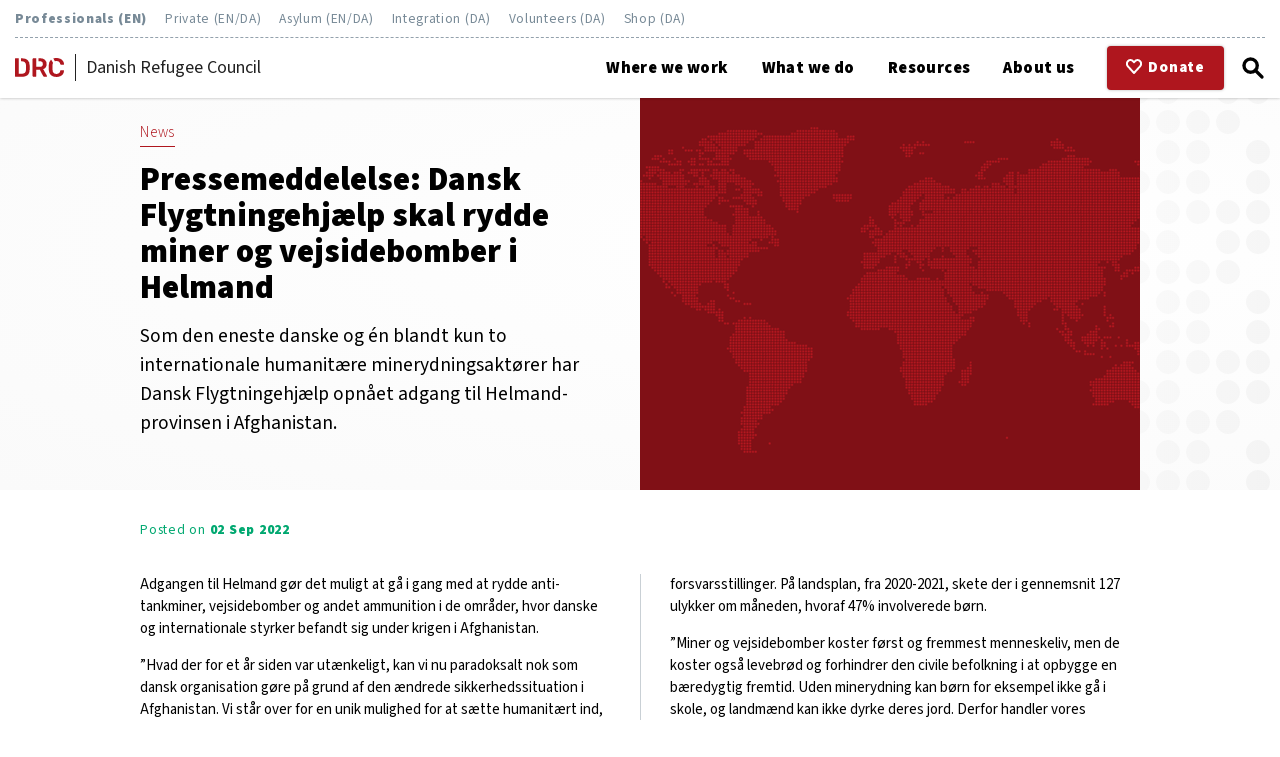

--- FILE ---
content_type: text/html; charset=utf-8
request_url: https://drc.ngo/resources/news/danish-press-release-drc-will-commence-demining-activities-in-helmand/
body_size: 8375
content:


<!DOCTYPE html>
<html lang="en-US">

    <head>

        <meta charset="UTF-8">
<meta name="viewport" content="width=device-width, initial-scale=1.0">
<meta name="author" content="DRC Danish Refugee Council">

        
        <title>Pressemeddelelse: Dansk Flygtningehj&#230;lp skal rydde miner og vejsidebomber i Helmand | DRC Danish Refugee Council</title>

            <meta name="description" content="Som den eneste danske og &#233;n blandt kun to internationale humanit&#230;re minerydningsakt&#248;rer har Dansk Flygtningehj&#230;lp opn&#229;et adgang til Helmand-provinsen i Afghanistan.">



        
            <meta name="keywords" content="Press Release, Humanitarian mine action, Afghanistan, Denmark">


        
        <meta name="robots" content="index, follow">


        <link rel="canonical" href="https://pro.drc.ngo/resources/news/danish-press-release-drc-will-commence-demining-activities-in-helmand/">



        <link rel="icon" href="/favicon.svg" type="image/svg+xml">


        <link rel="preconnect" href="https://fonts.googleapis.com">
<link rel="preconnect" href="https://fonts.gstatic.com" crossorigin>
<link href="https://fonts.googleapis.com/css2?family=Source+Sans+3:wght@300;400;600;900&display=swap" rel="stylesheet">

        

<link rel="stylesheet" type="text/css" href="https://drc.ngo/css/basics.css">
<link rel="stylesheet" type="text/css" href="https://drc.ngo/css/header_4.css?v=152629">
<link rel="stylesheet" type="text/css" href="https://drc.ngo/css/footer.css">
<link rel="stylesheet" type="text/css" href="https://drc.ngo/css/blocks.css">
<link rel="stylesheet" type="text/css" href="https://drc.ngo/css/extras.css">
<link rel="stylesheet" type="text/css" href="https://drc.ngo/css/libraries.css">
<link rel="stylesheet" type="text/css" href="https://drc.ngo/css/countries.css">

<link rel="stylesheet" type="text/css" href="/css/css.css">

        
<meta property="og:type" content="website" />

    <meta property="og:url" content="https://pro.drc.ngo/resources/news/danish-press-release-drc-will-commence-demining-activities-in-helmand/" />


        <meta property="og:title" content="Pressemeddelelse: Dansk Flygtningehj&#230;lp skal rydde miner og vejsidebomber i Helmand" />


        <meta property="og:description" content="Som den eneste danske og &#233;n blandt kun to internationale humanit&#230;re minerydningsakt&#248;rer har Dansk Flygtningehj&#230;lp opn&#229;et adgang til Helmand-provinsen i Afghanistan." />


        <meta property="og:image" content="https://pro.drc.ngo/media/c5paqqyf/world4.png?center=0.46015696471043371,0.491232441995808&amp;mode=crop&amp;width=1200&amp;height=630&amp;rnd=133746753282730000" />




        
        <meta name="google-site-verification" content="uY_LHKYBb6TpqP-c3ZsUNOVDDpUOtwD-NUziNFH-Nc8" />

<script type="application/ld+json">
{
  "@context": {
    "@vocab": "https://schema.org/",
    "name": {
      "@id": "name",
      "@container": "@language"
    }
  },
  "@type": "Organization",
  "url": "https://www.drc.ngo",
  "name": {
    "da": "Dansk Flygtningehjælp",
    "en": "Danish Refugee Council"
  },
  "sameAs": [
    "https://help.refugees.now",
    "https://hjælp.flygtninge.nu",
    "https://asyl.drc.ngo",
    "https://integration.drc.ngo",
    "https://frivillig.drc.ngo"
  ]
}
</script>

<!-- force Clarity into cookieless -->
<script>
  window.clarity = window.clarity || function(){ (window.clarity.q = window.clarity.q || []).push(arguments); };
  window.clarity("consent", false);
</script>

<!-- run Clarity -->
<script type="text/javascript">
    (function(c,l,a,r,i,t,y){
        c[a]=c[a]||function(){(c[a].q=c[a].q||[]).push(arguments)};
        t=l.createElement(r);t.async=1;t.src="https://www.clarity.ms/tag/"+i;
        y=l.getElementsByTagName(r)[0];y.parentNode.insertBefore(t,y);
    })(window, document, "clarity", "script", "on3vpgj0w2");
</script>

<script data-domain="drc.ngo" src="https://plausible.io/js/script.js" defer></script>

<script>
// Plausible search tracking
function plausibleSearchEvent() {

    // abort mission of the url does not contain 'search'
    if (!window.location.href.includes('search')) {
        return;
    }

    // get the value of the 'query' parameter from the URL
    const urlParams = new URLSearchParams(window.location.search);
    const query = urlParams.get('query');

    // If 'query' parameter exists, send the event to Plausible
    if (query) {
        window.plausible('_search', {
            props: {
                query: query
            }
        });
    }

    // confirm that the event was sent
    console.log('Plausible search event sent with query:', query);
}

// wait for the DOM to be fully loaded and the Plausible script to be ready before executing the function
document.addEventListener('DOMContentLoaded', function() {
    if (typeof window.plausible === 'function') {
        plausibleSearchEvent();
    } else {
        console.error('Plausible script not ready.');
    }
});
</script>


<script>
// track clicks to Help Refugees Now
window.addEventListener("DOMContentLoaded", function () {
    const helpLinks = document.querySelectorAll('a[href*="help.refugees.now"]');
    helpLinks.forEach(link => {
        link.addEventListener('click', function(event) {
            plausible("_clickHelpRefugeesNow");
        });
    });
});
</script>







    </head>

    <body>

        <style>

#actions a {
    text-decoration: none;
}


.page-head {
    padding-top: 6rem;
}


.page-head p {
    font-weight: 400;
}

label[for="language"],
button#openMenu,
button#openSearch,
button#openSites {
    position: relative;
    display: block;
    width: 1.6rem;
    height: 100%;
    padding: 0;
    background: transparent;
    border: 0;
    outline: 0;
    box-shadow: none;
    cursor: pointer;
}



label[for="language"] svg,
button#openMenu svg,
button#openSearch svg,
button#openSites svg {
    position: absolute;
    display: block;
    top: 50%;
    left: 50%;
    width: 100%;
    height: auto;
    transform: translate(-50%, -50%);
}



label[for="language"] {
    margin: 0 0 0 1rem;
}

button#openMenu {
    margin: 0 0 0 0.5rem;
}

button#openSearch {
    margin: 0 0 0 0.5rem;
}

button#openSites {
    margin: 0 0 0 0.4rem;
}



@media screen and (min-width:1000px) {
    label[for="language"],
    button#openMenu,
    button#openSearch,
    button#openSites {
        position: relative;
    }
}


@media screen and (max-width:1000px)
{


    button#openMenu {
        position: absolute;
        top: unset;
        right: 3.2rem;
        display: block !important;
        width: 1.6rem;
        height: 100%;
        border: 0;
        outline: 0;
        background: transparent;
    }


}




#main-menu {
    right: -100%;
}

#main-menu.open {
    right: 0;
}

@media screen and (min-width:600px)
{
    #openMenu, #closeMenu {display:none !important;}
}

@media screen and (max-width:1000px){
button#openSearch {
    position: absolute !important;
    right: 5.4rem;
    margin: 0;
}


label[for="language"] {
    position: absolute !important;
    margin: 0 0 0 1rem;
    right: 7.6rem;
    top:unset;
}

}

.event-item .signup {
    text-align: right;
}

</style>

        <header class="lite">
            <a href="#main" id="go-to-content" tabindex="0">Go to main content</a>

            <div id="sites">
    <a href="https://pro.drc.ngo" class="current">Professionals (EN)</a>
    <a href="https://help.refugees.now" target="_blank">Private (EN/DA)</a>
    <a href="https://asyl.drc.ngo/" target="_blank">Asylum (EN/DA)</a>
    <a href="https://integration.drc.ngo/" target="_blank">Integration (DA)</a>
    <a href="https://frivillig.drc.ngo/" target="_blank">Volunteers (DA)</a>
    <a href="https://shop.drc.ngo/" target="_blank">Shop (DA)</a>
</div>

<style>
    #sites {
        display: none;
    }
    @media (min-width: 1000px) {
    
        header {
            flex-wrap: wrap;
            height: auto;
            }
        header.scrolldown {
            top: -7rem;
            transition: var(--slow);
        }
        #sites {
            flex: 0 0 100%;
            display: block;
            height: auto;
            padding: 0 0 .5rem 0;
            margin: 0 0 .5rem 0;
            border-bottom: 1px dashed var(--matte-blue-80);
        }
        #sites > a {
            color: var(--matte-blue);
            font-weight: 400;
            font-size: .9rem;
            line-height: 1;
            letter-spacing: 0.05em;
            padding: 0;
            margin: 0 1rem 0 0;
            transition: var(--fast);
            text-decoration: none;
        }
        #sites > a.current {
            font-weight: 900;
        }
        #sites > a:hover {
            color: black;
        }

        button#openSites {
            display: none;
        }
    }
</style>
            
    <div id="home-logo">
        <a href="/" aria-label="Home">
            <svg xmlns="http://www.w3.org/2000/svg" viewBox="0 0 65.14 24.92">
                <path d="M65,16.34a.76.76,0,0,0-.53-.21H61.09a.89.89,0,0,0-.62.19,1.54,1.54,0,0,0-.34.67,4.82,4.82,0,0,1-1.8,3,5.78,5.78,0,0,1-3.34.89c-3.27,0-5-1.85-5.11-5.54,0-.67,0-1.65,0-2.94s0-2.25,0-2.88a7.63,7.63,0,0,1,.69-3.14L48.11,2.1l-.43.37A9.64,9.64,0,0,0,44.9,9.38c0,.65,0,1.68,0,3.11s0,2.43,0,3a9.66,9.66,0,0,0,2.76,6.94q2.6,2.44,7.33,2.44a12.36,12.36,0,0,0,5.31-1.06A8.43,8.43,0,0,0,63.82,21a7.6,7.6,0,0,0,1.32-4.11.58.58,0,0,0-.19-.52" />
                <path d="M55,4a5.78,5.78,0,0,1,3.36.89,4.92,4.92,0,0,1,1.78,3,1.44,1.44,0,0,0,.34.67.89.89,0,0,0,.62.19h3.33a.72.72,0,0,0,.49-.19.6.6,0,0,0,.23-.47V8.06A7.6,7.6,0,0,0,63.82,4,8.43,8.43,0,0,0,60.3,1.06,12.36,12.36,0,0,0,55,0a13.08,13.08,0,0,0-4.08.59L53,4.3A6.17,6.17,0,0,1,55,4" />
                <path d="M9.19.35H8v4H9a5.82,5.82,0,0,1,4.22,1.33,5.88,5.88,0,0,1,1.4,4.17c0,1.34.07,2.2.07,2.56s0,1.22-.07,2.6a6.13,6.13,0,0,1-1.33,4.26,5.65,5.65,0,0,1-4.12,1.28H4.84V.35h-4a.78.78,0,0,0-.6.24A.87.87,0,0,0,0,1.21V23.74a.81.81,0,0,0,.24.59.78.78,0,0,0,.58.24H9.36c3.41,0,5.93-.76,7.56-2.3s2.5-3.91,2.59-7.14c0-1.34.07-2.23.07-2.67s0-1.36-.07-2.7Q19.31.34,9.19.35" />
                <path d="M42.51,23.47l-5-8.83a6.7,6.7,0,0,0,3.36-2.47,7.24,7.24,0,0,0,1.2-4.24,6.85,6.85,0,0,0-2.38-5.61,10,10,0,0,0-6.6-2H31.4V4.22H33a4.43,4.43,0,0,1,3.09,1,3.51,3.51,0,0,1,1,2.72,3.38,3.38,0,0,1-1,2.68,4.48,4.48,0,0,1-3.09.92H28.25V.35h-4a.78.78,0,0,0-.6.24.87.87,0,0,0-.22.62V23.74a.82.82,0,0,0,.82.83h3.16a.84.84,0,0,0,.62-.24.81.81,0,0,0,.24-.59v-8.3H33l4.39,8.2a2.48,2.48,0,0,0,.54.67,1.28,1.28,0,0,0,.86.26H41.9a.71.71,0,0,0,.49-.2.7.7,0,0,0,.23-.52.82.82,0,0,0-.11-.38" />
            </svg>
        </a>
    </div>
    <div id="site-name">Danish Refugee Council</div>

            

<!--button-->
<button id="openMenu">
    <svg id="menutool-lines" class="menutools" xmlns="http://www.w3.org/2000/svg" viewBox="0 0 100 100">
    <defs>
    <style>
    #menutool-lines .line {
    fill: #fff;
    stroke: #000;
    stroke-miterlimit: 10;
    stroke-width: 16px;
    }
    </style>
    </defs>
    <line class="line" x1="10" y1="50" x2="90" y2="50"/>
    <line class="line" x1="10" y1="80" x2="90" y2="80"/>
    <line class="line" x1="10" y1="20" x2="90" y2="20"/>
    </svg>
</button>

<!--drawer-->
<nav id="main-menu">

    <button id="closeMenu">&raquo;</button>

    <ul>

            <li class="level-1">
                <a href="/where-we-work/">Where we work</a>



                    <input type="checkbox" id="Where we work">
                    <label for="Where we work">
                        <svg xmlns="http://www.w3.org/2000/svg" viewBox="0 0 500 265.57"><polygon points="250 265.57 0 15.57 15.57 0 250 234.43 484.43 0 500 15.57 250 265.57" /></svg>
                    </label>
                    <ul>
                            <li class="level-2"><a href="/where-we-work/europe/">Europe</a></li>
                            <li class="level-2"><a href="/where-we-work/asia/">Asia</a></li>
                            <li class="level-2"><a href="/where-we-work/middle-east/">Middle East</a></li>
                            <li class="level-2"><a href="/where-we-work/west-north-africa/">West &amp; North Africa</a></li>
                            <li class="level-2"><a href="/where-we-work/east-africa-great-lakes/">East Africa &amp; Great Lakes</a></li>
                            <li class="level-2"><a href="/where-we-work/americas/">Americas</a></li>
                    </ul>

            </li>
            <li class="level-1">
                <a href="/what-we-do/">What we do</a>



                    <input type="checkbox" id="What we do">
                    <label for="What we do">
                        <svg xmlns="http://www.w3.org/2000/svg" viewBox="0 0 500 265.57"><polygon points="250 265.57 0 15.57 15.57 0 250 234.43 484.43 0 500 15.57 250 265.57" /></svg>
                    </label>
                    <ul>
                            <li class="level-2"><a href="/what-we-do/core-sectors/">Core sectors</a></li>
                            <li class="level-2"><a href="/what-we-do/innovation/">Innovation</a></li>
                            <li class="level-2"><a href="/what-we-do/drc-standby-roster/">DRC Standby Roster</a></li>
                            <li class="level-2"><a href="/what-we-do/civil-society-engagement/">Civil Society Engagement</a></li>
                            <li class="level-2"><a href="/what-we-do/mixed-migration-centre/">Mixed Migration Centre</a></li>
                    </ul>

            </li>
            <li class="level-1 current">
                <a href="/resources/">Resources</a>



                    <input type="checkbox" id="Resources">
                    <label for="Resources">
                        <svg xmlns="http://www.w3.org/2000/svg" viewBox="0 0 500 265.57"><polygon points="250 265.57 0 15.57 15.57 0 250 234.43 484.43 0 500 15.57 250 265.57" /></svg>
                    </label>
                    <ul>
                            <li class="level-2"><a href="/resources/news/">News</a></li>
                            <li class="level-2"><a href="/resources/documents/">Documents</a></li>
                            <li class="level-2"><a href="/resources/tenders/">Tenders</a></li>
                            <li class="level-2"><a href="/resources/safety-trainings/">Safety trainings</a></li>
                    </ul>

            </li>
            <li class="level-1">
                <a href="/about-us/">About us</a>



                    <input type="checkbox" id="About us">
                    <label for="About us">
                        <svg xmlns="http://www.w3.org/2000/svg" viewBox="0 0 500 265.57"><polygon points="250 265.57 0 15.57 15.57 0 250 234.43 484.43 0 500 15.57 250 265.57" /></svg>
                    </label>
                    <ul>
                            <li class="level-2"><a href="/about-us/organisation/">Organisation</a></li>
                            <li class="level-2"><a href="/about-us/strategic-framework/">Strategic framework</a></li>
                            <li class="level-2"><a href="/about-us/partners-and-donors/">Partners and donors</a></li>
                            <li class="level-2"><a href="/about-us/work-with-us/">Work with us</a></li>
                            <li class="level-2"><a href="/about-us/contact/">Contact</a></li>
                    </ul>

            </li>

    </ul>

</nav>

<div class="overlay"></div>

<script>

    const menuOpen = document.getElementById('openMenu');
    const menuClose = document.getElementById('closeMenu');
    const menuOverlay = document.querySelector('nav#main-menu + .overlay');

    menuOpen.addEventListener('click', function()
    {
        openDrawer('main-menu');
    });
    
    menuClose.addEventListener('click', function()
    {
        closeDrawer('main-menu');
    });

    menuOverlay.addEventListener('click', function()
    {
        closeDrawer('main-menu');
    });
    
    function openDrawer(x)
    {
        document.getElementById(x).classList.add('open');
        document.getElementsByTagName('body')[0].classList.add('lock');
    }
    
    function closeDrawer(x)
    {
        document.getElementById(x).classList.remove('open');
        document.getElementsByTagName('body')[0].classList.remove('lock');
    }

</script>

            <div id="actions">
    <a href="https://help.refugees.now/" target="_blank">
        <svg xmlns="http://www.w3.org/2000/svg" viewBox="0 0 80.05 73.86"><path d="M22.31,0A21.58,21.58,0,0,0,6.43,6.91,24.5,24.5,0,0,0,6.43,40L36.34,72.25a5,5,0,0,0,7.06.28l.28-.28Q58.65,56.13,73.62,40A24.45,24.45,0,0,0,73.62,7,21.61,21.61,0,0,0,41.9,7l-1.84,2-1.91-2A21.51,21.51,0,0,0,22.31,0Zm0,9.75a11.62,11.62,0,0,1,8.53,4l5.53,6a5,5,0,0,0,7.06.27,3.57,3.57,0,0,0,.28-.27l5.5-5.94c4.94-5.32,12.16-5.32,17.1,0a14.66,14.66,0,0,1,0,19.47L40,61.5,13.74,33.19a14.66,14.66,0,0,1,0-19.47A11.68,11.68,0,0,1,22.31,9.75Z"></path></svg>
        <div>Donate</div>
    </a>
</div>

            <button id="openSearch" aria-label="Click to open search form">
    <svg id="menutool-search" class="menutools" xmlns="http://www.w3.org/2000/svg" viewBox="0 0 100 100">
    <defs>
    <style>
    #menutool-search .glass, #menutool-search .handle {
    fill: none;
    stroke: #000;
    stroke-miterlimit: 10;
    stroke-width: 14px;
    }
    #menutool-search .handle {
    stroke-linecap: round;
    }
    </style>
    </defs>
    <circle class="glass" cx="40.15" cy="40.15" r="27.65"/>
    <line class="handle" x1="59.71" y1="59.71" x2="87.5" y2="87.5"/>
    </svg>
</button> 

<form id="search-menu-form" name="search-form" action="/system/search" method="get" role="search">
    <button type="button" id="closeSearch">&raquo;</button>
    <label for="search-menu-field">Search this site</label>
    <input type="search" id="search-menu-field" name="query" placeholder="Enter your query here" />
    <button type="submit" id="search-menu-button" form="search-menu-form">Search</button>
</form>

<div class="overlay"></div>

<script>

    const searchOpen = document.getElementById('openSearch');
    const searchClose = document.getElementById('closeSearch');
    const searchOverlay = document.querySelector('#search-menu-form + .overlay');

    searchOpen.addEventListener('click', function()
    {
        openDrawer('search-menu-form');
    });
    
    searchClose.addEventListener('click', function()
    {
        closeDrawer('search-menu-form');
    });

    searchOverlay.addEventListener('click', function()
    {
        closeDrawer('search-menu-form');
    });
    
    function openDrawer(x)
    {
        document.getElementById(x).classList.add('open');
        document.getElementsByTagName('body')[0].classList.add('lock');
        var inputField = document.getElementById('search-menu-field');
        inputField.focus();
    }
    
    function closeDrawer(x)
    {
        document.getElementById(x).classList.remove('open');
        document.getElementsByTagName('body')[0].classList.remove('lock');
    }

</script>
            <button id="openSites" aria-label="Click to open list of DRC sites">
    <svg id="menutool-dots" class="menutools" xmlns="http://www.w3.org/2000/svg" viewBox="0 0 100 100">
    <defs>
    <style>
    #menutool-dots .dot {
    stroke-width: 0px;
    }
    </style>
    </defs>
    <circle class="dot" cx="50" cy="50" r="10"/>
    <circle class="dot" cx="50" cy="20" r="10"/>
    <circle class="dot" cx="20" cy="20" r="10"/>
    <circle class="dot" cx="20" cy="50" r="10"/>
    <circle class="dot" cx="20" cy="80" r="10"/>
    <circle class="dot" cx="50" cy="80" r="10"/>
    <circle class="dot" cx="80" cy="80" r="10"/>
    <circle class="dot" cx="80" cy="50" r="10"/>
    <circle class="dot" cx="80" cy="20" r="10"/>
    </svg>    
</button> 

<nav id="sites-menu">

    <button id="closeSites">&raquo;</button>

    <div>Our sites</div>

        <ul class="groups">
            <li>
                <div>English sites</div>
            
                <ul class="sites">
                    <li>
                        <a href="https://help.drc.ngo/en" target="_blank" aria-label="Go to Help"></a>
                        <div>Help</div>
                        <div>Read about our work and support people on the move.</div>
                    </li>
                    <li>
                        <a href="https://www.asyl.drc.ngo/en/" target="_blank" aria-label="Go to Asylum"></a>
                        <div>Asylum</div>
                        <div>Counselling on asylum, return and repatriation</div>
                    </li>
                </ul>
            </li>
            <li>
                <div>Danske sites</div>
            
                <ul class="sites">
                    <li>
                        <a href="https://help.drc.ngo/da" target="_blank" aria-label="Go to Help"></a>
                        <div>Help</div>
                        <div>L&#230;s om vores arbejde for verdens flygtninge og st&#248;t.</div>
                    </li>
                    <li>
                        <a href="https://shop.drc.ngo" target="_blank" aria-label="Go to Shop"></a>
                        <div>Shop</div>
                        <div>K&#248;b en T-shirt, kop eller plakat.</div>
                    </li>
                    <li>
                        <a href="https://asyl.drc.ngo" target="_blank" aria-label="Go to Asyl"></a>
                        <div>Asyl</div>
                        <div>R&#229;dgivning om asyl i Danmark.</div>
                    </li>
                    <li>
                        <a href="https://integration.drc.ngo" target="_blank" aria-label="Go to Integration"></a>
                        <div>Integration</div>
                        <div>R&#229;dgivning om integration for kommuner med mere.</div>
                    </li>
                    <li>
                        <a href="https://frivillig.drc.ngo" target="_blank" aria-label="Go to Frivillig"></a>
                        <div>Frivillig</div>
                        <div>Bliv frivillig i Dansk Flygtningehj&#230;lp og g&#248;r en forskel for andre mennesker.</div>
                    </li>
                </ul>
            </li>
        </ul>

</nav>
<div class="overlay"></div>


<script>

    const sitesOpen = document.getElementById('openSites');
    const sitesClose = document.getElementById('closeSites');
    const sitesOverlay = document.querySelector('nav#sites-menu + .overlay');

    sitesOpen.addEventListener('click', function()
    {
        openDrawer('sites-menu');
    });
    
    sitesClose.addEventListener('click', function()
    {
        closeDrawer('sites-menu');
    });

    sitesOverlay.addEventListener('click', function()
    {
        closeDrawer('sites-menu');
    });
    
    function openDrawer(x)
    {
        document.getElementById(x).classList.add('open');
        document.getElementsByTagName('body')[0].classList.add('lock');
    }
    
    function closeDrawer(x)
    {
        document.getElementById(x).classList.remove('open');
        document.getElementsByTagName('body')[0].classList.remove('lock');
    }

</script>

        </header>

        

<main id="main" class="news-item">
    
<section class="page-head classic lite">
    
    <div class="txt">

                <a href="/resources/news/" class="parent">News</a>


            <h1>Pressemeddelelse: Dansk Flygtningehj&#230;lp skal rydde miner og vejsidebomber i Helmand</h1>

            <p>Som den eneste danske og &#233;n blandt kun to internationale humanit&#230;re minerydningsakt&#248;rer har Dansk Flygtningehj&#230;lp opn&#229;et adgang til Helmand-provinsen i Afghanistan.</p>

    </div>

        <picture>
            <img src="/media/c5paqqyf/world4.png?center=0.46015696471043371,0.491232441995808&amp;mode=crop&amp;quality=80&amp;width=500&amp;height=500&amp;rnd=133746753282730000" alt="">


        </picture>

</section>
    <section class="details">
    <p class="timestamp">Posted on <strong>02 Sep 2022</strong></p>

</section>


        <section class="content">
    <p>Adgangen til Helmand gør det muligt at gå i gang med at rydde anti-tankminer, vejsidebomber og andet ammunition i de områder, hvor danske og internationale styrker befandt sig under krigen i Afghanistan.</p>
<p>”Hvad der for et år siden var utænkeligt, kan vi nu paradoksalt nok som dansk organisation gøre på grund af den ændrede sikkerhedssituation i Afghanistan. Vi står over for en unik mulighed for at sætte humanitært ind, hvor årtiers kamphandlinger har gjort det livsfarligt for civile afghanere at bo og vende hjem til,” siger Charlotte Slente, der er generalsekretær i Dansk Flygtningehjælp.</p>
<p>Behovet for rydning i Helmand er enormt, og på blot ét år har 94 civile afghanere mistet livet. Siden 2008 har knap 2.500 civile været involveret i ulykker, og mens op mod halvdelen døde af deres kvæstelser, lever de overlevende nu et liv med handicap, ar og traumer på krop og sjæl.</p>
<p>Mange ulykker sker i og omkring hovedvejene, hvor der stadig ligger vejsidebomber og anti-tankminer, men også i områderne omkring tidligere forsvarsstillinger. På landsplan, fra 2020-2021, skete der i gennemsnit 127 ulykker om måneden, hvoraf 47% involverede børn.</p>
<p>”Miner og vejsidebomber koster først og fremmest menneskeliv, men de koster også levebrød og forhindrer den civile befolkning i at opbygge en bæredygtig fremtid. Uden minerydning kan børn for eksempel ikke gå i skole, og landmænd kan ikke dyrke deres jord. Derfor handler vores humanitære arbejde om at bistå den civile afghanske befolkning, der stadig har brug for hjælp og støtte,” siger Charlotte Slente.</p>
<p>Dansk Flygtningehjælp er nu i fuld gang med at planlægge operationen og ansætte knap 140 afghanske mineryddere, der ventes at starte op i december 2022. Arbejdet vil fortsætte frem til maj 2023, og Dansk Flygtningehjælp anslår, at 824,586 m2 i Helmand vil blive ryddet for ueksploderet ammunition herunder anti-tankminer og vejsidebomber. Foruden Dansk Flygtningehjælp har kun én anden international minerydningsaktør adgang til Helmand.</p>
    </section>



    

        <section class="boilerplate">
        
    </section>


    


<section>
<div class="prev_next">
        <div class="left">
            <a href="/resources/news/educating-conflict-affected-people-in-myanmar-on-the-risk-and-impact-of-unexploded-ordnances/">&lt;</a>
            <div class="text"><span class="time">04 Sep 2022</span><br/>Educating conflict-affected people in Myanmar on the risk an&hellip;</div>
        </div>

        <div class="right">
            <a href="/resources/news/youth-employment-in-tunisia-the-acrem-project/">&gt;</a>
            <div class="text"><span class="time">31 Aug 2022</span><br/>Youth Employment in Tunisia - The ACREM project</div>
        </div>

</div>
</section>
    


    <section class="page-foot">
        <div class="tags show">
            <span>Read more about </span>

                    <a class="tag" href="/system/similar/?query=Afghanistan">Afghanistan</a>
                    <a class="tag" href="/system/similar/?query=Denmark">Denmark</a>
            
                    <a class="tag" href="/system/similar/?query=Press+Release">Press Release</a>
                    <a class="tag" href="/system/similar/?query=Humanitarian+mine+action">Humanitarian mine action</a>

        </div>
    </section>

</main>

        <footer id="footer">
            <div id="copyright">&copy; 2026 DRC Danish Refugee Council</div>

            <ul id="legal" class="legal">

    <li>
        <button id="PiwikPROConsentForm-open-consent-form">Cookie Settings</button>
    </li>
    
                <li><a href="https://www.drc.ngo/privacy/" target="_blank">Privacy Policy</a></li>
                <li><a href="https://drc.ngo/accessibility" target="_blank">Accessibility</a></li>
                <li><a href="https://www.drc.ngo/code-of-conduct" target="_blank">Code of Conduct</a></li>
                <li><a href="https://www.drc.ngo/terms/" target="_blank">Terms of Use</a></li>


</ul>

<style>
#PiwikPROConsentForm-open-consent-form {
    display: block;
    color: inherit;
    text-decoration: none;
    padding: .5rem 1rem;
    margin: 0;
    font-family: 'source sans 3', sans-serif;
    font-weight: 400;
    font-size: .9rem;
    letter-spacing: .05rem;
    line-height: 1.5;
    border: none; 
    background: none; 
    cursor: pointer;
}

#PiwikPROConsentForm-open-consent-form:hover {
    color: var(--drc-red);
}

</style>
                    <ul id="social" class="social">

                <li class="facebook"><a href="https://www.facebook.com/danishrefugeecouncil" target="_blank" aria-label="facebook"></a></li>
                <li class="instagram"><a href="https://www.instagram.com/danishrefugeecouncil" target="_blank" aria-label="instagram"></a></li>
                <li class="linkedin"><a href="https://www.linkedin.com/company/danish-refugee-council" target="_blank" aria-label="linkedin"></a></li>
                <li class="twitter"><a href="https://twitter.com/drc_ngo" target="_blank" aria-label="twitter"></a></li>

        </ul>



        </footer>

        <script id="BodyLock" src="/scripts/body-lock-unlock.js" type="text/javascript"></script>
        <script id="MenuToggles" src="/scripts/menu-toggles.js" type="text/javascript"></script>
        <script id="ScrollUpDown" src="/scripts/scroll-up-down.js" type="text/javascript"></script>
        <script id="ScrollInOut" src="/scripts/scroll-effect.js" type="text/javascript"></script>

    <script defer src="https://static.cloudflareinsights.com/beacon.min.js/vcd15cbe7772f49c399c6a5babf22c1241717689176015" integrity="sha512-ZpsOmlRQV6y907TI0dKBHq9Md29nnaEIPlkf84rnaERnq6zvWvPUqr2ft8M1aS28oN72PdrCzSjY4U6VaAw1EQ==" data-cf-beacon='{"version":"2024.11.0","token":"29c56c3db3ee44ed89f5467df3402679","server_timing":{"name":{"cfCacheStatus":true,"cfEdge":true,"cfExtPri":true,"cfL4":true,"cfOrigin":true,"cfSpeedBrain":true},"location_startswith":null}}' crossorigin="anonymous"></script>
</body>

</html>

--- FILE ---
content_type: text/css
request_url: https://drc.ngo/css/extras.css
body_size: 4026
content:

/* SEARCH PAGE */
.search-page-form {
    padding-top: 21vh;
    padding-bottom: 7vh;
    background-color: var(--white-ish);
    background-image: url('/svg/design-frieze.svg');
    background-repeat: no-repeat;
    background-position: center bottom;
    background-size: 100% auto;
}

.search-page-form form {
    display: flex;
    flex-direction: row;
    flex-wrap: nowrap;
    justify-content: center;
    text-align: center;
    background: transparent;
    width: 100%;
}

.search-page-form form input {
    flex: 1 1 300px;
    max-width: 500px;
    padding: 10px 0;
    margin: 0;
    border-style: solid;
    border-color: black;
    border-width: 0 0 3px 0;
    outline: none;
    font-weight: 700;
    font-size: 1.2rem;
    letter-spacing: .1em;
    background: transparent;
    color: black;
}

.search-page-form form input::placeholder {
    font-weight: 300;
}

.search-page-form form button {
    cursor: pointer;
    display: inline-block;
    background:transparent;
    flex: 0 0 40px;
    border: 0;
    outline: 0;
}


#search-page-button:focus svg 
{
    fill: var(--drc-red-100);
}


.search-result {
    list-style: none;
    padding: 0;
    margin: 0;
}

.search-result li {
    max-width: 900px;
    padding: 20px;
    margin: 0 auto;
}

.search-result li:not(:last-child) {
    border-bottom: 1px dotted var(--matte-blue);
}

.search-result-label {
    font-weight: 900;
    font-size: 14px;
    color:var(--matte-blue-60);
}

.search-result-title {
    font-weight: 900;
    font-size: 20px;
    margin-bottom: .5rem;
    color: var(--matte-blue);
}

.search-result-title a {
    text-decoration: none;
    color: inherit;
    transition: var(--fast);
}

.search-result li:hover a {
    text-decoration: none;
    color: var(--drc-red);
    transition: var(--fast);
}

.search-result-description {
    margin-bottom: 10px;
    font-weight: 400;
    font-size: 14px;
    color: var(--black-ish);
}

.search-result-timestamp,
.search-result-tags {
    display: block;
    margin: 0 0 .5em 0;
    font-weight: 400;
    font-size: 12px;
    letter-spacing: 1px;
    color: var(--matte-blue);
}

@media screen and (min-width:800px)
{
    .search-result-timestamp,
    .search-result-tags     {
        display: inline-block;
        margin-right: 30px;
    }
}

.search-result-timestamp svg,
.search-result-tags svg {
    height: 1.2em;
    width: auto;
    fill: var(--matte-blue);
    transform: translateY(2px);
}

.search-page-message {
    text-align: center;
    margin: 2rem auto;
}


/* SIMILAR BY TAG */
.message {
    text-align: center;
    margin: 2em auto;
}

.similar-results ul {
    list-style: none;
    display: flex;
    flex-flow: row wrap;
    justify-content: flex-start;
    padding: 0;
    margin: 0;
}

.similar-results li {
    position: relative;
	flex: 0 0 100%;
    padding: 1rem;
    margin: 0 0 1rem 0;
    border: 1px solid var(--matte-blue-20);
    transition: var(--fast);
}

@media screen and (min-width:800px)
{
    .similar-results li {
        flex: 0 0 calc(50% - 1rem);
        margin: 0 1rem 1rem 0;
    }

    .similar-results li:nth-child(1n+3) {
 	flex: 0 0 calc(25% - 1rem);
    }
}

.similar-results li:hover {
    border-color: var(--matte-blue);
}

.result-title {
    margin-top: .5em;
    font-weight: 900;
    font-size: 1.1rem;
    color: var(--black-ish);
}

.result-title a {
    text-decoration: none;
    color: inherit;
    transition: var(--fast);
}

.similar-results ul li:hover a {
    text-decoration: none;
    color: var(--drc-red);
    transition: var(--fast);
}

.result-description {
    margin-top: 1rem;
    margin-bottom: 1rem;
    font-weight: 400;
    font-size: .9rem;
    color: var(--matte-blue-dark);
}

.result-timestamp,
.result-tags {
    display: inline;
    font-weight: 400;
    font-size: .8rem;
    letter-spacing: .05em;
    color: var(--matte-blue-dark);
}

.result-timestamp svg,
.result-tags svg {
    width: auto;
    height: 1.2em;
    margin-right: .5rem;
    transform: translateY(3px);
    fill: var(--matte-blue-80);
}

.similar-results .message {
    text-align: center;
}


/* SIMILAR */

.similar-results ul li .result-label {
    display: block;
    width: 3rem;
    height: 3.3rem;
    position: absolute;
    top: 0;
    left: 0;
    background-color: white;
    background-size: 50%;
    background-position: center 50%;
    background-repeat: no-repeat;
}

.similar-results ul li .result-label.page {
    background-image: url("/svg/pagetype-page.svg");
}

.similar-results ul li .result-label.newsItem,
.similar-results ul li .result-label.newsList {
    background-image: url("/svg/pagetype-news.svg");
}

.similar-results ul li .result-label.bookItem,
.similar-results ul li .result-label.bookList {
    background-image: url("/svg/pagetype-book.svg");
}

.similar-results ul li .result-label.eventItem,
.similar-results ul li .result-label.eventList {
    background-image: url("/svg/pagetype-event.svg");
}

.similar-results ul li .result-label.countryItem,
.similar-results ul li .result-label.countryList {
    background-image: url("/svg/pagetype-country.svg");
}

.similar-results ul li .result-label.tenderItem,
.similar-results ul li .result-label.tenderList {
    background-image: url("/svg/pagetype-tender.svg");
}

section.similar-results picture {
    padding: 0 0 50% 0;
    background: var(--matte-blue);
}




/* from search6 */

    .search .results .list {
        list-style: none; 
        padding: 0; 
        margin: 0;
    }
    .search .results .list li {
        position:relative; 
        padding: 1rem 0; 
        margin: 0;
        transition: var(--fast);
    }
    .search .results .list li:hover {
        background: whitesmoke;
    }
    .search .results .result-title {
        margin: 0;
        font-weight: 900;
        font-size: 1.2rem;
        color: var(--black-ish);
    }
    .search .results .result-description {
        margin: 0;
        font-weight: 400;
        font-size: .95rem;
        color: var(--matte-blue);
    }
    .search .highlight {
        font-weight: 900;
    }
    .search-info {
        display: block;
        width: 100%;
        background: var(--bright-yellow);
        padding: 1rem;
        margin: 0 0 1rem 0;
        border-radius: var(--soft);
    }





/* TENDERS */
.tender-item a.submit {
    display: inline-block;
    padding: 1em 2em;
    background: var(--drc-red-80);
    color: white;
    border-radius: var(--soft);
    cursor: pointer;
    transition: var(--fast);
}

.tender-item a.submit:hover {
    background: var(--drc-red);
    color: white;
}

.tender-item p.alert {
    font-weight: 900;
}

.tender-list .list {
    box-sizing: border-box;
    list-style: none;
    margin: 0;
    display: block;
    width: 100%;
    height: auto;
}

.tender-list article.item {
    position: relative;
}

.tender-list a.casper {
    position: absolute;
    top: 0;
    bottom: 0;
    left: 0;
    right: 0;
}

.tender-list p.alert {
    display: inline-block;
}

.tender-list .info a {
    background: var(--drc-red-80);
    padding: 1em;
    border-radius: var(--soft);
    text-decoration: none;
    color: white !important;
    transition: var(--fast);
    font-weight: 900;
    display: inline-block;
}

.tender-list .info a:hover {
    background: var(--drc-red);
}

.tender-list .item {
    box-sizing: border-box;
    display: block;
    width: 100%;
    height: auto;
    padding: 1em 2em;
    margin: 1em 0;
    border: 1px solid var(--matte-blue);
    position: relative;
    transition: 250ms;
}

.tender-list .item:hover {
    box-shadow: 0 0 4px silver;
}

.tender-list .item h2 {
    margin-bottom: 1em;
}

.tender-item .alert,
.tender-list .alert {
    font-weight: bold;
    letter-spacing: .1em;
    color: black;
    background: var(--bright-yellow);
    padding: .1em .5em;
    border-radius: var(--soft);
}

.tender-item .essentials,
.tender-item .categories,
.tender-list .essentials,
.tender-list .categories {
    font-size: .9rem;
    list-style: none;
    padding: 0;
    margin: .5em 0;
}

.tender-item .essentials li,
.tender-item .categories li,
.tender-list .essentials li,
.tender-list .categories li {
    display: inline-block;
    margin: 0 .5em 0 0;
}

.tender-item .label,
.tender-list .label {
    display: inline-block;
    color: var(--matte-blue);
}

.tender-item .value,
.tender-list .value {
    display: inline-block;
    padding: .2em .6em;
    margin: 0 0.2em;
    border-radius: var(--soft);
    color: var(--black-ish);
    background: var(--matte-blue-20);
    font-weight: 900;
}

.tender-item section.details {
    display: flex;
    flex-flow: row nowrap;
}

.tender-item .details div {
    flex: 1 0 25%;
    padding: 0 2em 0 0;
}

.tender-item .documents {
    list-style: none;
    padding: 0;
    margin: 1em 0;
}

.tender-item .documents li {
    display: block;
    margin: 0 .5em .5em 0;
}

.tender-item .documents a {
    font-size: 1rem;
    font-weight: 900;
    text-decoration: none;
    color: var(--black-ish);
    border-width: 2px;
    border-style: solid;
    border-radius: var(--soft);
    border-color: var(--matte-blue-20);
    padding: 0.5em 1em;
    transition: 250ms;
    display: inline-block;
}

.tender-item .documents a:hover {
    background: var(--matte-blue-20);
        }

.tender-item .documents svg {
    display: inline-block;
    width: auto;
    height: 1em;
    margin: 0 0 0 .5em;
    fill: var(--matte-blue);
    transform: translateY(.2em);
}

.tender-item .changelog {
    list-style: none;
    padding: 0;
    margin: 0;
}

.tender-item .changelog li {
    display: block;
    padding: .5em 0;
    margin: .5em 0;
    font-weight: 400;
    color: var(--black-ish);
}

.tender-item .changelog .timestamp {
    font-weight: 900;
    font-size: .8em;
    color: var(--black-ish);
    padding: .2em .6em;
    background: var(--matte-blue-20);
    border-radius: var(--soft);
    margin: 0 .5em .5em 0;
    display: inline-block;
    width: auto;
}

.tender-item .officename {
    padding: 0;
    margin: 0;
    font-weight: 900;
    color: var(--black-ish);
}

.tender-item .personname {
    padding: 0;
    margin: 0;
    color: var(--black-ish);
}

.tender-item .position {
    padding: 0;
    margin: 0;
    color: var(--black-ish);
}

.tender-item .email,
.tender-item .email a {
    padding: 0;
    margin: 0;
    color: var(--black-ish);
    text-decoration: none;
}

.tender-item .page-head {
    flex-direction: column;
    align-items: flex-start;
    padding-top: 8rem;
    padding-bottom: 2rem;
}



/* JOB ITEM */
.jobs-item section.info {
    background-image: linear-gradient(-45deg, var(--drc-red-10), var(--drc-red-20));
    display: flex;
    flex-direction: row;
    flex-wrap: nowrap;
    justify-content: flex-start;
    align-items: center;
}
.jobs-item section.info div {
    margin-right: 2rem;
}
.jobs-item section.info span.param {
    font-weight: 300;
    font-size: .9rem;
}
.jobs-item section.info span.param::after {
    content: ':';
    padding-right: .5em;
}
.jobs-item section.info span.value {
    font-weight: 900;
    font-size: .9rem;
}
.jobs-item span.urgent::after {
    content:'Expires soon';
    color: black;
    background: var(--bright-yellow);
    display: inline;
    padding: .2rem .4rem;
    margin: 0 0 0 1rem;
    border-radius: var(--soft);
    box-shadow: var(--shadow);
    letter-spacing: .1em;
}
.jobs-item span.super-urgent::after {
    content:'Last chance';
    color: white;
    background: var(--drc-red);
    display: inline;
    padding: .2rem .4rem;
    margin: 0 0 0 1rem;
    border-radius: var(--soft);
    box-shadow: var(--shadow);
    letter-spacing: .1em;
}
.jobs-item div.paper {
    display: block;
    width: 100%;
    border: 1px solid var(--matte-blue-20);
    box-shadow: var(--shadow);
    padding: 8rem;
}

    
@media screen and (max-width: 600px)
{
    .jobs-item div.paper {
        display: block;
        width: 100%;
        border: 0;
        box-shadow: none;
        padding: 0;
    }
    .jobs-item section.info {
        flex-wrap: wrap;
    }
    .jobs-item section.info div {
        flex: 0 0 100%;
    }
}


/* JOB LIST */
.jobs-list span.label {
    padding-right:1rem;
}
.jobs-list .filter select {
    display: flex;
    width: 12.5rem;
    height: 2.5rem;
    margin-right: 2.5rem;
    border: 4px solid white;
    border-radius: 4px;
    background-color: var(--matte-blue);
    color: white;
}

.jobs-list .filter select:focus 
{
    border-color: var(--drc-red-100);
}

.jobs-list .filter select option {
    flex: 0 0 100%;
    font-size: 0.9rem;
    color: white;
    background: rgb(50,50,50);
}

.jobs-list table {
    box-sizing: border-box;
    width: 100%;
    border-collapse: separate;
    border-spacing: 0 .25rem;
    cursor: pointer;
}
.jobs-list tr  {
    box-sizing: border-box;
    width: 100%;
    display: flex;
    flex-direction: row;
    flex-wrap: nowrap;
    justify-content: stretch;
    margin-bottom: .25rem;
}
.jobs-list tbody > tr {
    box-shadow: none;
    transition: var(--fast);
}
.jobs-list tbody > tr:hover {
    box-shadow: var(--shadow);
}
.jobs-list tbody > tr:hover > td {
    color: black;
}

.jobs-list th {
    box-sizing: border-box;
    font-weight: 900;
    font-size: .9rem;
    text-align: left;
    padding: .5rem;
    color: var(--matte-blue);
    background: var(--matte-blue-40);
    white-space: nowrap;
    overflow-x: hidden;
}
.jobs-list td {
    box-sizing: border-box;
    font-weight: 400;
    font-size: .9rem;
    text-align: left;
    padding: .5rem;
    color: var(--matte-blue);
    background: whitesmoke;
    white-space: nowrap;
    overflow-x: hidden;
    position: relative;
}
.jobs-list th.date, 
.jobs-list td.date {
    padding-left: 1rem;
}
.jobs-list td.date {
}
.jobs-list th.hide,
.jobs-list td.hide {
    display:none;
}

.jobs-list th:nth-child(1),
.jobs-list td:nth-child(1) {
    flex: 1 1 auto;
}
.jobs-list th:nth-child(2),
.jobs-list td:nth-child(2) {
    flex: 0 0 21rem;
}
.jobs-list th:nth-child(3),
.jobs-list td:nth-child(3) {
    flex: 0 0 7rem;
}
.jobs-list th:nth-child(4),
.jobs-list td:nth-child(4) {
    flex: 0 0 7rem;
}

.jobs-list th:hover {
    background:var(--matte-blue-60);
    color: white;
    transition: var(--fast);
}
.jobs-list th.asc,
.jobs-list th.desc {
    background:var(--matte-blue);
    color: white;
}

.jobs-list th.asc::after,
.jobs-list th.desc::after {
    content:'';
    display: inline-block;
    width: 0;
    height: 0;
    border-style: solid;
    border-width: .35rem 0 .35rem .7rem;
    border-color: transparent transparent transparent white;
    float: right;
    position: relative;
    top: .35rem;
    transition: var(--fast);
}
.jobs-list th.asc::after {
    transform:  rotate(90deg);
}
.jobs-list th.desc::after {
    transform:  rotate(-90deg);
}

@media screen and (max-width: 600px)
{
    .jobs-list table {
        box-sizing: border-box;
        width: 100%;
        display: block;
    }
    .jobs-list thead.recruiter-thead {
        display: none;
    }
    .jobs-list tbody#recruiter-table-tbody {
        display: block;
        width: 100%;
    }
    .jobs-list tbody > tr {
        box-shadow: none;
        transition: var(--fast);
        display: flex;
        flex-direction: row;
        flex-wrap: wrap;
        width: 100%;
        justify-content: stretch;
        margin-bottom: 1rem;
        border: 1px solid var(--matte-blue);
        box-sizing: border-box;
    }
    
    .jobs-list th:nth-child(1),
    .jobs-list td:nth-child(1) {
        flex: 0 0 100%;
        white-space: normal;
        font-size: 1rem;
        font-weight: 900;
        margin-bottom: -.25em;
        order: 0;
    }
    .jobs-list th:nth-child(2), 
    .jobs-list td:nth-child(2) {
        flex: 0 0 100%;
        order: 1;
        padding: .2rem .5rem;
    }
    .jobs-list th:nth-child(3), 
    .jobs-list td:nth-child(3) {
        flex: 1 0 50%;
        order: 3;
        padding: .2rem .5rem;
    }
    .jobs-list th:nth-child(4), 
    .jobs-list td:nth-child(4) {
        flex: 1 0 50%;
        order: 2;
        padding: .2rem .5rem;
    }
    .jobs-list td:nth-child(3)::before {
        content: 'pub';
        margin-right: .5rem;
    }
    .jobs-list td:nth-child(4)::before {
        content: 'due';
        margin-right: .5rem;
    }
    .jobs-list section.filter {
        display: flex;
        flex-direction: row;
        flex-wrap: wrap;
    }
    .jobs-list section.filter > div {
        flex: 0 0 100%;
        padding-bottom: 1rem;
    }
    .jobs-list section.filter select {
        width: 100%;
    }
}




--- FILE ---
content_type: text/css
request_url: https://drc.ngo/css/libraries.css
body_size: 4253
content:
/* LISTS */
section.list {
    display: flex;
    flex-flow: row wrap;
    width: 100%;
    height: auto;
}

section.list .item {
    box-sizing: border-box;
    flex: 0 0 100%;
    position: relative;
    margin: var(--very-tight) var(--very-tight) 0 0;
    padding: var(--very-tight);
    border: 1px solid var(--matte-blue-60);
    transition: var(--fast);
}

section.list .item:hover {
    border-color: var(--matte-blue-80);
}

section.list .item picture {
    width: 100%;
    height: auto;
    padding: 0 0 56.25% 0;
    margin: 0 0 .75rem 0;
}

@media screen and (min-width:1000px)
{
    section.list .item {
        flex: 0 0 calc(25% - var(--very-tight));
    }
    section.list .item picture {
        width: 100%;
        height: auto;
        padding: 0 0 56.25% 0;
        margin: 0 0 .75rem 0;
    }
}

section.list .item h2 {
    font-size: 1.25rem;
    margin-bottom: -.25em;
}

section.list .item p,
section.list .featured p {
    margin-top: .5em;
    margin-bottom: 0;
    font-size: .9rem;
}

section.list .tags {
    font-size: .9rem;
    color: var(--matte-blue-dark);
    margin-top: 1rem;
}




/* timestamp for news */
.news-list .time {
    position: absolute;
    top: 0;
    left: 0;
    display: inline-block;
    width: auto;
    height: auto;
    padding: .50rem .75rem;
    background: var(--matte-blue);
    color: white;
    text-align: center;
}

.news-list .time div {
    text-align: center;
    font-size: .9rem;
    margin-bottom: -.25em;
}

.news-list .time div:first-child {
    font-size: 1.4rem;
    font-weight: 900;
}


/* timestamp for books */
.book-list .time {
    font-size: .9rem;
    color: var(--matte-blue-dark);
}


/* labels for events */
.event-list .labels {
    display: block;
}

.event-list .free,
.event-list .online {
    display: inline-block;
    padding: .25rem .75rem;
    border-radius: var(--soft);
    font-size: 1rem;
    font-weight: 900;
    width: fit-content;
    margin: 0 .5rem .5rem 0;
}

.event-list .list .free,
.event-list .list .online {
    margin-bottom: 0;
    margin-top: 1rem;
}

.event-list .free {
    background: var(--bright-yellow);
}

.event-list .online {
    background: var(--bright-blue);
}

.event-list .item .place,
.event-list .item .time,
.event-list .item .tags {
    font-size: .9rem;
    color: var(--matte-blue-dark);
}

.event-list .place svg,
.event-list .time svg,
.event-list .tags svg {
    height: 1em;
    fill: var(--bright-blue);
    margin-right: .2em;
    transform: translate(.1em,.1em);
}

.event-list .item.sticky 
{
    background: var(--matte-blue-20);
    border-color: var(--matte-blue-20);
}




/* ITEMS */


/* news */
.news-item p.timestamp,
.news-item p.author,
.news-item p.credits {
    font-size: .9rem;
    color: var(--bright-green);
    letter-spacing: .05rem;
    margin: 0 0 .25rem 0;
}

.news-item .details {
    padding-bottom: 0;
}

.news-item .content {
    display: block;
    column-count: 1;
}

@media screen and (min-width:1000px) 
{
    .news-item .content {
        column-count: 2;
        column-gap: 4rem;
        column-rule: 1px solid var(--matte-blue-40);
    }    
}

.news-item .contact {
    font-size: .9rem;
    color: var(--matte-blue);
    letter-spacing: .05rem;
    margin: 0;
    padding-top: 0;
    padding-bottom: 0;

}

.news-item .boilerplate {
    color: var(--matte-blue);
    font-size: .8rem;
    column-count: 2;
    column-gap: var(--tight);
    column-rule: 1px solid var(--matte-blue);
}


/* book */
.book-item .download {
    display: flex;
    flex-flow: row wrap;
    align-content: flex-start;
}

.book-item .download .item {
    position: relative;
    flex: 0 0 100%;
    padding: var(--very-tight);
    margin: 0 var(--very-tight) var(--very-tight) 0;
    display: flex;
    flex-flow: row nowrap;
    align-items: center;
    background: var(--drc-red-80);
    border-radius: var(--soft);
    display: flex;
    flex-flow: row nowrap;
    justify-content: stretch;
    transition: var(--fast);
    color: white;
}

@media screen and (min-width:1000px)
{
    .book-item .download .item {
        flex: 0 0 calc(25% - var(--very-tight));
    }
}

.book-item .download .item:hover {
    background: var(--drc-red);
}

.book-item .download .item a {
    position: absolute;
    top: 0;
    bottom: 0;
    left: 0;
    right: 0;
}

.book-item .download .item .text {
    flex: 1 1 70%;
    font-weight: 900;
    padding: 0 .5em 0 0;
}

.book-item .download .item .meta {
    flex: 0 0 auto;
    font-weight: 400;
    border-left: 1px solid white;
    padding: 0 0 0 .5em;
}

.book-item p.timestamp,
.book-item p.author,
.book-item p.credits {
    font-size: .9rem;
    color: var(--bright-green);
    letter-spacing: .05rem;
    margin: 0;
}

.book-item .content {
    display: flex;
}


/* event */

section.event-notice {
    display: block;
    width: 100%;
    height: auto;
    background: var(--bright-yellow);
    box-sizing: border-box;
}

section.event-notice p.notice-heading {
    font-weight: 900;
    font-size: 1.2rem;
    margin-bottom: .5rem;
}

section.event-notice p.notice-content {
    font-weight: 400;
    font-size: 0.9rem;
}



.event-item .info {
    display: flex;
    flex-flow: row wrap;
    padding: 0;
    box-sizing: border-box;
}

.event-item .info .signup {
    flex: 1 0 50%;
    background: var(--drc-red-20);
    padding: var(--loose);
    box-shadow: var(--shadow);
    z-index: 9;
}

@media screen and (max-width: 1000px)
{
    .event-item .info .signup {
        padding: var(--tight);
    }
}


.event-item .info .signup .date {
    font-weight: 900;
    font-size: 1.8rem;
    margin: 0 0 -0.5rem 0;
}

.event-item .info .signup .time {
    font-size: 1.5rem;
    font-weight: 300;
    margin: -.5rem 0 2em 0;
}

.event-item .info .signup .date .label {
    display: block;
    font-weight: 300;
    font-size: 1rem;
    margin: 0 0 -.5rem 0;
}


.event-item .info .signup .price {
    font-weight: 900;
    font-size: 1.4rem;
    margin: 0 0 -0.5rem 0;
}

.event-item .info .signup .price .label {
    display: block;
    font-weight: 300;
    font-size: 1rem;
    margin-bottom: -.5rem;
}

.event-item .info .signup .button {
    margin: 0;
}

.event-item .info .signup .event-item .expired {
    text-decoration: line-through;
    opacity: .25;
}

.event-item .info .signup .price.free {
    display: inline-block;
    background: var(--bright-yellow);
    padding: .5rem 1rem;
    margin: 0 0 1rem 0;
    border-radius: var(--soft);
    box-shadow: var(--shadow);
}



.event-item .info div.venue {
    flex: 1 0 50%;
    background: var(--matte-blue-40);
    padding: var(--loose);
}

@media screen and (max-width: 1000px)
{
    .event-item .info div.venue {
        padding: var(--tight);
    }
}

.event-item .info .venue {
    font-weight: 900;
    font-size: 1.4rem;
}

.event-item .info .venue .label {
    font-weight: 300;
    font-size: 1rem;
    display: block;
    margin: 0 0 -0.25rem 0;
}

.event-item .info .venue a {
    font-weight: 900;
    font-size: 1rem;
    display: inline-block;
    margin-top: .5rem;
    margin-bottom: 2rem;
    text-transform: none;
}

.event-item .info .venue .event-link-missing {
    font-weight: 900;
    font-size: 1rem;
    display: inline-block;
    margin-top: .5rem;
    margin-bottom: 2rem;
    text-transform: none;
    color: var(--matte-blue);
}


.event-item .agenda {
    background: whitesmoke;
}

.event-item .agenda ul,
.event-item .agenda li {
    list-style: none;
    padding: 0;
    margin: 0;
    text-align: center;
    display: block;
}

.event-item .agenda.day {
    color: var(--matte-blue);
    font-weight: 300;
    font-size: 1.2rem;
    letter-spacing: .1em;
    padding: 0;
    margin: 2.5rem 0 0 0;
}

.event-item .agenda.time {
    display: inline-block;
    padding: .25em .50em;
    border-radius: var(--soft);
    background: var(--matte-blue);
    color: white;
    font-weight: 300;
    font-size: .9rem;
    margin: 1rem auto -0.5rem auto;
}

.event-item .agenda.title {
    color: black;
    font-weight: 900;
    font-size: 1.2rem;
    text-transform: none;
    padding: 0;
    margin: .5rem 0 -0.5rem 0;
}

.event-item .agenda.description {
    color: black;
    font-weight: 400;
    font-size: 1rem;
    text-transform: none;
    padding: 0;
    margin: .5rem 0 .5rem 0;
}

.event-item .speakers ul {
    list-style: none;
    padding: 0;
    margin: 0;
    display: flex;
    flex-flow: row wrap;
    justify-content: center;
    width: 100%;
}

.event-item .speakers li {
    flex: 0 0 33%;
    display: block;
    padding: var(--tight);
    text-align: center;
}

.event-item .speakers li picture {
    width: 100px;
    height: 100px;
    min-height: auto;
    overflow: hidden;
    margin: 0 auto var(--very-tight) auto;
    border-radius: 50%;
    background: var(--matte-blue-20);
}









/* featured */
.featured {
    background: var(--drc-red-20);
}

.featured article {
    display: flex;
    flex-flow: row wrap;
    min-height: 30vh;
}

.featured article picture {
    flex: 0 0 100%;
    padding: 0 0 66% 0;
}

.featured article div.txt {
    flex: 0 0 100%;
    padding: var(--very-tight);
    display: flex;
    flex-flow: column nowrap;
    justify-content: center;
}

@media screen and (min-width:1000px)
{
    .featured article picture {
        flex: 0 0 50%;
        padding: 0 0 33% 0;
    }
    .featured article div.txt {
        flex: 0 0 50%;
    }
}

.featured .label {
    font-size: 1.5rem;
    font-weight: 400;
    margin-bottom: .5rem;
}
    

/* pagination */
.pagination {
    display: flex;
    flex-flow: row nowrap;
    justify-content: center;
    width: 100%;
    height: auto;
    padding: var(--very-tight) 0;
}

@media screen and (min-width:1000px)
{
    .pagination {
        justify-content: flex-start;
    }    
}

.pagination > a.left,
.pagination > a.right {
    display: flex;
    justify-content: center;
    align-items: center;
    width: 3rem;
    height: 3rem;
    margin: 0 .1em -.5em .1em;
    border-radius: 50%;
    font-weight: 900;
    font-size: 1.5rem;
    text-decoration: none;
    transition: var(--fast);
    background: var(--matte-blue-80);
    color: white;
}

@media screen and (min-width:1000px){
    .pagination > a.left,
    .pagination > a.right {
        width: 2rem;
        height: 2rem;
        font-size: 1rem;
    }    
}


.pagination > a.left:hover,
.pagination > a.right:hover {
    background: var(--matte-blue);
    color: white;
}


/* prev + next */
.prev_next {
    display: flex;
    flex-flow: row nowrap;
    justify-content: space-between;
    width: 100%;
    height: auto;
    padding: 0;
    margin: 0;
}

.prev_next .left,
.prev_next .right,
.prev_next .none {
    flex: 0 0 calc(50% - .25rem);
    display: flex;
    align-items: center;
}

.prev_next .left {
    flex-flow: row nowrap;
    justify-content: flex-start;
}

.prev_next .right {
    flex-flow: row-reverse nowrap;
    justify-content: flex-end;
}

.prev_next a:link,
.prev_next a:visited {
    display: flex;
    justify-content: center;
    align-items: center;
    font-weight: 900;
    font-size: 2rem;
    margin: 0 0 -.5em 0;
    color: white;
    background: var(--matte-blue-80);
    transition: var(--fast);
    border-radius: 50%;
    width: 3rem;
    height: 3rem;
    flex: 0 0 auto;
    text-decoration: none;
}

.prev_next a:hover,
.prev_next a:active {
    background: var(--matte-blue);
}

.prev_next .text {
    flex: 1 1 auto;
    font-weight: 900;
    font-size: 1rem;
    padding: 0 1rem;
    margin: 0 0 -.5em 0;
    color: var(--matte-blue);
    transition: var(--slow);
}

.prev_next .time {
    font-weight: 400;
    font-size: .9rem;
    margin-bottom: 1rem;
    transition: var(--slow);
}

.prev_next .left .text {
    text-align: left;
}    

.prev_next .right .text {
    text-align: right;
}    

.prev_next a:hover ~ .text {
    color: black;
}

.prev_next a:hover ~ .text .time {
    letter-spacing: .1rem;
}



/* filter */
section.filter {
    display: flex;
    flex-direction: row;
    flex-wrap: nowrap;
    background: var(--black-ish);
    padding-top: 1rem;
    padding-bottom: 1rem;
    color: white;
}

section.filter .heading {
    flex: 0 0 auto;
    display: flex;
    align-items: center;
    padding: 0 5rem 0 0;
    margin: 0 0 -.5em 0;
    font-weight: 300;
    font-size: 1.2rem;
}

section.filter .options {
    flex: 0 0 33%;
    display: flex;
    flex-direction: row;
    flex-wrap: nowrap;
    margin: 0;
}

section.filter .name {
    flex: 0 0 auto;
    font-weight: 900;
    font-size: 1rem;
    padding: .9rem .5rem .9rem 0;
    margin-right: .2rem;
    margin-bottom: -.5em;
    border-right: 1px solid;
}

section.filter .drop {
    flex: 1 1 auto;
    position: relative;
}

section.filter .list {
    position: absolute;
    display: flex;
    flex-direction: column;
    flex-wrap: nowrap;
    width: auto;
    height: 2.8rem;
    overflow-x: hidden;
    overflow-y: hidden;
    padding: .2rem;
    border-radius: var(--soft);
    z-index: 20;
    transition: var(--fast);
}

section.filter .list:hover {
    height: auto;
    max-height:50vh;
    background: white;
    box-shadow: var(--shadow);
    overflow-y:auto;
}

section.filter .list::-webkit-scrollbar {
    width: .5rem;
    height: 0;
}

section.filter .list::-webkit-scrollbar-thumb {
    background: var(--matte-blue-60);
}

section.filter .list::-webkit-scrollbar-track {
    background: var(--matte-blue-20)
}

section.filter a {
    display: inline-block;
    padding: .5em;
    margin: .25em .25em -.5em .25em;
    border: 1px solid;
    border-radius: var(--soft);
    color: var(--matte-blue-80);
    text-decoration: none;
    font-weight: 900;
    transition: var(--fast);
    text-align: left;
    order: 1;
}

section.filter a:hover {
    color: var(--matte-blue);
}

section.filter a.current,
section.filter a.current:hover {
    background: var(--bright-green);
    border-color: var(--bright-green);
    color: white;
    order: 0;
}

section.filter a.clear {
    letter-spacing: .05em;
    transition: var(--fast);
    color: var(--drc-red-60);
}

section.filter a.clear:hover {
    color: var(--drc-red-80);
}

section.filter span.counter {
    font-weight: 300;
    position: relative;
    top: -4px;
    right: -2px;
    font-size: .8em;
}




/* LIBRARY FILTER 3 */
    
section.filter {
    display: flex;
    flex-direction: row;
    flex-wrap: wrap;
    background: var(--black-ish);
    padding-top: 1rem;
    padding-bottom: 1rem;
    color: white;
}

.filter div {
    margin-right: var(--loose);
    height: 3rem;
}

.filter .label {
    font-weight: 300;
    font-size: .9rem;
    text-transform: uppercase;
    margin-right: .5rem;
    letter-spacing: .05rem
}

.filter select {
    background-color: transparent;
    color: white;
    font-weight: 900;
    padding: .5rem;
    border-width: 1px;
    border-color: grey;
    outline: none;
    height: 3rem;
    width: 12rem;
    text-transform: capitalize;
    -webkit-appearance: none;
    -ms-appearance: none;
    -moz-appearance: none;
    appearance: none;
    
}

.filter select option {
    background-color: var(--dark-grey);
    color: var(--white-ish);
}

select::-webkit-scrollbar {
    width: 8px;
}
 
select::-webkit-scrollbar-track {
  background-color: var(--dark-grey);
}
 
select::-webkit-scrollbar-thumb {
  background-color: silver;
  outline: none;
  border: none;
  border-radius: 4px;
}

#filtersearch {
    height: 3rem;
    display: flex;
    align-items: center;
}

#filtersearch form {
    border: 1px solid grey;
    padding: 0 .5rem;
}

#filtersearch input[type="text"] {
    -webkit-appearance: none;
    -ms-appearance: none;
    -moz-appearance: none;
    appearance: none;
    border: none;
    outline: none;
    background-color: transparent;
    color: white;
    font-weight: 900;
    padding: .5rem;
    height: 3rem;
    width: 9rem;
}

#filtersearch input[type="text"]::placeholder {
    color: white;
}

#filtersearch button {
    -webkit-appearance: none;
    -ms-appearance: none;
    -moz-appearance: none;
    appearance: none;
    width: auto;
    height: 2rem;
    background-color: transparent;
    color: grey;
    border-width: 0 0 0 1px;
    border-color: grey;
    font-weight: 300;
    padding: 0 .5rem 0 1rem;
    text-transform: uppercase;
    transition: var(--fast);
    cursor: pointer;
    font-size: .8rem;
}

#filtersearch button:hover {
    color: white;
}

#clearAll {
    -webkit-appearance: none;
    -ms-appearance: none;
    -moz-appearance: none;
    appearance: none;
    width: auto;
    height: 3rem;
    background-color: transparent;
    color: grey;
    border: none;
    font-weight: 300;
    font-size: .8rem;
    padding: 0;
    text-transform: uppercase;
    transition: var(--fast);
    cursor: pointer;
}

#clearAll:hover {
    color: var(--bright-orange);
}

@media screen and (max-width: 1000px)
{
    section.filter {
        flex-wrap: wrap;
    }
    section.filter div {
        flex: 0 0 100%;
        margin-bottom: var(--very-tight);    
    }
    section.filter .label {
        width: 5rem;
        display: inline-block;
    }
    section.filter select {
        width: calc(100% - 6rem);
    }
    #filtersearch form {
        margin-left: 0.2rem;
        width: calc(100% - 6rem);
    }
    #filtersearch input[type="text"] {
        width: calc(100% - 3rem);
    }
    section.filter div:last-of-type {
        text-align: center;
        margin-bottom: 0;
        
    }
}
    

--- FILE ---
content_type: application/x-javascript
request_url: https://drc.ngo/scripts/scroll-effect.js
body_size: 982
content:
// create css transitions when elements scroll in and out of view
// shout out to Beverley Hooton http://fofwebdesign.co.uk/template/_testing/scroll-in-view/add-class-to-element-when-in-view.htm

(function(){

	function debounce(fn, ms) { // https://remysharp.com/2010/07/21/throttling-function-calls
		var time = null;
		return function() {
			var a = arguments, t = this;
			clearTimeout(time);
			time = setTimeout(function() { fn.apply(t, a); }, ms);
			}
		}

	function throttle(fn, ms) { // Ryan Taylor comment - https://remysharp.com/2010/07/21/throttling-function-calls
		var time, last = 0;
		return function() {
			var a = arguments, t = this, now = +(new Date), exe = function() { last = now; fn.apply(t, a); };
			clearTimeout(time);
			(now >= last + ms) ? exe() : time = setTimeout(exe, ms);
			}
		}

	function hasClass(el, cls) {
		if (el.className.match('(?:^|\\s)'+cls+'(?!\\S)')) { return true; }
		}

	function addClass(el, cls) {
		if (!el.className.match('(?:^|\\s)'+cls+'(?!\\S)')) { el.className += ' '+cls; }
		}

	function delClass(el, cls) {
		el.className = el.className.replace(new RegExp('(?:^|\\s)'+cls+'(?!\\S)'),'');
		}

	document.documentElement.className += ' js'; // adds class="js" to <html> element

	function elementFromTop(elem, classToAdd, distanceFromTop, unit) {
		var winY = window.innerHeight || document.documentElement.clientHeight,
		elemLength = elem.length, distTop, distPercent, distPixels, distUnit, i;
		for (i = 0; i < elemLength; ++i) {
			distTop = elem[i].getBoundingClientRect().top;
			distPercent = Math.round((distTop / winY) * 100);
			distPixels = Math.round(distTop);
			distUnit = unit == 'percent' ? distPercent : distPixels;
			if (distUnit <= distanceFromTop) {
				if (!hasClass(elem[i], classToAdd)) { addClass(elem[i], classToAdd); }
				} else {
				delClass(elem[i], classToAdd);
				}
			}
		}

    // reveal element immediately if within viewport on pageload ... thanks to openai
    window.onload = function() {
        elementFromTop(document.querySelectorAll('.scroll-effect'), 'reveal', 80, 'percent');
    }

	// parameters: 1st is element to transform; 2nd is class(es) to add; 3rd is distance from top; 4th is unit ('percent' or 'pixels')
	window.addEventListener('scroll', throttle(function() {
		elementFromTop(document.querySelectorAll('.scroll-effect'), 'reveal', 80, 'percent');
		}, 100), false);

	window.addEventListener('resize', debounce(function() {
		elementFromTop(document.querySelectorAll('.scroll-effect'),  'reveal',  0, 'percent');
		}, 100), false);

})();
